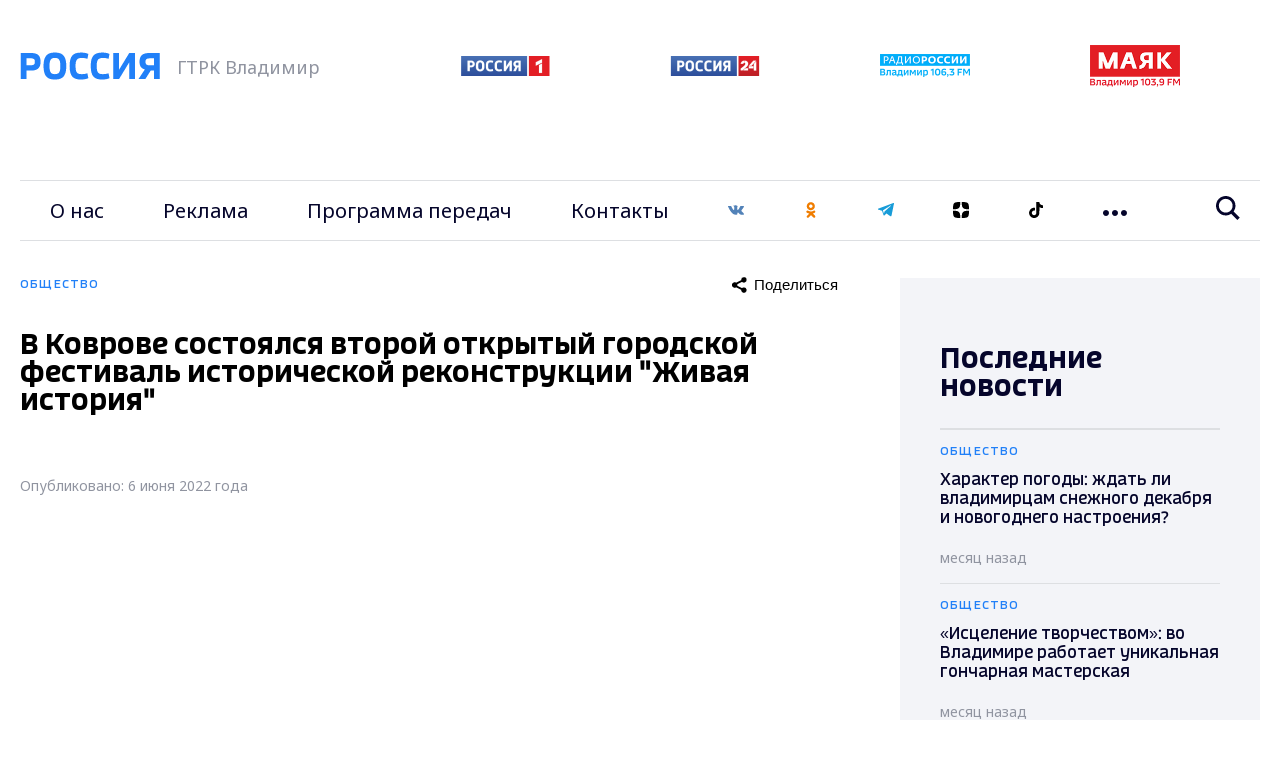

--- FILE ---
content_type: text/html; charset=UTF-8
request_url: https://vladtv.ru/society/133889/
body_size: 20420
content:
<!doctype html>
<html lang="ru">
<head>
        <meta http-equiv="Content-Type" content="text/html; charset=UTF-8">
    <meta http-equiv="X-UA-Compatible" content="IE=edge"/>
    <meta name="viewport" content="user-scalable=no, initial-scale=1.0, maximum-scale=1.0, width=device-width">
    <link rel="preconnect" href="https://fonts.gstatic.com">
    <link rel="preconnect" href="https://mc.yandex.ru">
    <link rel="preconnect" href="https://img.vladtv.ru">
        <link rel="apple-touch-icon-precomposed" sizes="57x57" href="/local/templates/main_2021/favicon/apple-touch-icon-57x57.png" />
    <link rel="apple-touch-icon-precomposed" sizes="114x114" href="/local/templates/main_2021/favicon/apple-touch-icon-114x114.png" />
    <link rel="apple-touch-icon-precomposed" sizes="72x72" href="/local/templates/main_2021/favicon/apple-touch-icon-72x72.png" />
    <link rel="apple-touch-icon-precomposed" sizes="144x144" href="/local/templates/main_2021/favicon/apple-touch-icon-144x144.png" />
    <link rel="apple-touch-icon-precomposed" sizes="60x60" href="/local/templates/main_2021/favicon/apple-touch-icon-60x60.png" />
    <link rel="apple-touch-icon-precomposed" sizes="120x120" href="/local/templates/main_2021/favicon/apple-touch-icon-120x120.png" />
    <link rel="apple-touch-icon-precomposed" sizes="76x76" href="/local/templates/main_2021/favicon/apple-touch-icon-76x76.png" />
    <link rel="apple-touch-icon-precomposed" sizes="152x152" href="/local/templates/main_2021/favicon/apple-touch-icon-152x152.png" />
    <link rel="icon" type="image/png" href="/local/templates/main_2021/favicon/favicon-196x196.png" sizes="196x196" />
    <link rel="icon" type="image/png" href="/local/templates/main_2021/favicon/favicon-96x96.png" sizes="96x96" />
    <link rel="icon" type="image/png" href="/local/templates/main_2021/favicon/favicon-32x32.png" sizes="32x32" />
    <link rel="icon" type="image/png" href="/local/templates/main_2021/favicon/favicon-16x16.png" sizes="16x16" />
    <link rel="icon" type="image/png" href="/local/templates/main_2021/favicon/favicon-128.png" sizes="128x128" />
    <meta name="application-name" content="ГТРК Владимир"/>
    <meta name="msapplication-TileColor" content="#FFFFFF" />
    <meta name="msapplication-TileImage" content="/local/templates/main_2021/favicon/mstile-144x144.png" />
    <meta name="msapplication-square70x70logo" content="/local/templates/main_2021/favicon/mstile-70x70.png" />
    <meta name="msapplication-square150x150logo" content="/local/templates/main_2021/favicon/mstile-150x150.png" />
    <meta name="msapplication-wide310x150logo" content="/local/templates/main_2021/favicon/mstile-310x150.png" />
    <meta name="msapplication-square310x310logo" content="/local/templates/main_2021/favicon/mstile-310x310.png" />
    <meta name="google-site-verification" content="-ZdvXSjAyMXR16gHp88nU2Sq4AINg4r2eSmFnSP0ndM" />
        
    <meta name="keywords" content="новости, новости Владимира, ГТРК Владимир, Общество, " />
<meta name="description" content="В Коврове состоялся второй открытый городской фестиваль исторической реконструкции &amp;quot;Живая история&amp;quot; - Новости Владимира :: ГТРК Владимир" />
    <title>В Коврове состоялся второй открытый городской фестиваль исторической реконструкции &quot;Живая история&quot; - Новости Владимира :: ГТРК Владимир</title>

    <!-- Global site tag (gtag.js) - Google Analytics -->
            <script data-skip-moving="true">window.yaContextCb = window.yaContextCb || []</script>
    <script data-skip-moving="true" src="https://yandex.ru/ads/system/context.js" data-skip-moving="true" async></script>

    <!-- Rating Mail.ru counter -->
    <script data-skip-moving="true" type="text/javascript">
        var _tmr = window._tmr || (window._tmr = []);
        _tmr.push({id: "3151573", type: "pageView", start: (new Date()).getTime()});
        (function (d, w, id) {
            if (d.getElementById(id)) return;
            var ts = d.createElement("script"); ts.type = "text/javascript"; ts.async = true; ts.id = id;
            ts.src = "https://top-fwz1.mail.ru/js/code.js";
            var f = function () {var s = d.getElementsByTagName("script")[0]; s.parentNode.insertBefore(ts, s);};
            if (w.opera == "[object Opera]") { d.addEventListener("DOMContentLoaded", f, false); } else { f(); }
        })(document, window, "topmailru-code");
    </script><noscript data-skip-moving="true"><div>
            <img src="https://top-fwz1.mail.ru/counter?id=3151573;js=na" style="border:0;position:absolute;left:-9999px;" alt="Top.Mail.Ru" />
        </div></noscript>
    <!-- //Rating Mail.ru counter -->

    <!-- tns-counter.ru -->
    <script data-skip-moving="true" type="text/javascript">
        (function(win, doc, cb){
            (win[cb] = win[cb] || []).push(function() {
                try {
                    tnsCounterVgtrk_ru = new TNS.TnsCounter({
                        'account':'vgtrk_ru',
                        'tmsec': 'vladtv_total'
                    });
                } catch(e){}
            });

            var tnsscript = doc.createElement('script');
            tnsscript.type = 'text/javascript';
            tnsscript.async = true;
            tnsscript.src = ('https:' == doc.location.protocol ? 'https:' : 'http:') +
                '//www.tns-counter.ru/tcounter.js';
            var s = doc.getElementsByTagName('script')[0];
            s.parentNode.insertBefore(tnsscript, s);
        })(window, this.document,'tnscounter_callback');
    </script>
    <noscript data-skip-moving="true">
        <img src="//www.tns-counter.ru/V13a****vgtrk_ru/ru/UTF-8/tmsec=vladtv_total/" width="0" height="0" alt="" />
    </noscript>
    <!--/ tns-counter.ru -->
    <!-- Yandex.Metrika counter --> <script type="text/javascript" data-skip-moving="true"> (function(m,e,t,r,i,k,a){m[i]=m[i]||function(){(m[i].a=m[i].a||[]).push(arguments)}; m[i].l=1*new Date();k=e.createElement(t),a=e.getElementsByTagName(t)[0],k.async=1,k.src=r,a.parentNode.insertBefore(k,a)}) (window, document, "script", "https://mc.yandex.ru/metrika/tag.js", "ym"); ym(33177233, "init", { clickmap:true, trackLinks:true, accurateTrackBounce:true, webvisor:true, trackHash:true });</script> <noscript><div><img src="https://mc.yandex.ru/watch/33177233" style="position:absolute; left:-9999px;" alt="" /></div></noscript> <!-- /Yandex.Metrika counter -->


</head>

<body style="opacity:0">
<div id="adfox_167515923957995287"></div>
<script data-skip-moving="true">
    window.yaContextCb.push(()=>{
        Ya.adfoxCode.create({
            ownerId: 707734,
            containerId: 'adfox_167515923957995287',
            params: {
                p1: 'cwcri',
                p2: 'frfe'
            }
        })
    })
</script>
<div id="b_panel"></div>

<div class="vtv-global">
     <div class="vtv-wide-banner">
    <div class="vtv-wrapper"><div id="adfox_4233_166790513757971787"></div>
<script data-skip-moving="true">
    window.yaContextCb.push(()=>{
        Ya.adfoxCode.create({
            ownerId: 707734,
            containerId: "adfox_4233_166790513757971787",
            params: {
                p1: "cwgcm",
                p2: "y"
            }
        })
    })
</script>
</div></div>
    <header class="vtv-main-header">
    <div class="vtv-header-inner">
        <div class="vtv-wrapper">
            <div class="vtv-row vtv-logo-row">
                <div class="vtv-logo-col vtv-col">
                    <a class="vtv-logo" href="/"><img class="lazyimg" width="140" height="30" data-src="/local/templates/main_2021/img/logo.svg"></a>
                    <span>ГТРК Владимир</span>
                </div>
                <div class="vtv-other-logo-col vtv-col">
                    <div class="vtv-other-logo">
                        <a href="/partners/russia-1/" title="Россия 1">
                            <img class="lazyimg" data-src="/local/templates/main_2021/img/russia-1.png" alt="Россия 1" width="89" height="20">
                        </a>

                    </div>
                    <div class="vtv-other-logo">
                        <a href="/partners/russia-24/" title="Россия 24">
                            <img class="lazyimg" data-src="/local/templates/main_2021/img/russia-24.png" alt="Россия 24"  width="90" height="20">
                        </a>
                    </div>
                    <div class="vtv-other-logo">
                        <a href="/partners/radio-russia/" title="Радио России">
                            <img class="lazyimg" data-src="/local/templates/main_2021/img/radio_russia_x2.png" alt="Радио России"  width="90" height="23">
                        </a>
                    </div>
                    <div class="vtv-other-logo">
                        <a href="/partners/mayak/" title="Радио Маяк">
                            <img class="lazyimg" data-src="/local/templates/main_2021/img/mayak_x2.png" alt="Маяк"  width="90" height="42">
                        </a>
                    </div>
                </div>

                <div class="CoscetipadleMob vtv-col">
                    <ul class="vtv-menu-links-wrapper">
                        <li class="vtv-menu-item vtv-social">
    <a class="vtv-menu-link" href="https://vk.com/gtrk_vladimir" target="_blank">
        <svg width="16" height="16" viewBox="0 0 20 12" fill="none" xmlns="http://www.w3.org/2000/svg">
            <path d="M10.9683 11.8283C11.4758 11.8283 11.6833 11.49 11.6775 11.0658C11.6517 9.46832 12.2725 8.60832 13.3933 9.72916C14.6333 10.9692 14.89 11.8283 16.3958 11.8283H19.0625C19.7358 11.8283 20.0008 11.6117 20.0008 11.2717C20.0008 10.5525 18.8167 9.28332 17.8133 8.35166C16.4083 7.04749 16.3425 7.01666 17.5525 5.44666C19.0533 3.49749 21.0167 0.99999 19.28 0.99999H15.9625C15.3192 0.99999 15.2725 1.36249 15.0433 1.90249C14.2142 3.85832 12.6383 6.39166 12.04 6.00416C11.4142 5.59999 11.7008 3.99916 11.7483 1.61999C11.7608 0.991657 11.7575 0.560823 10.7975 0.33749C10.2733 0.216656 9.76333 0.166656 9.29 0.166656C7.39583 0.166656 6.08917 0.960823 6.83167 1.09916C8.14083 1.34332 8.015 4.17582 7.71 5.39916C7.17833 7.52916 5.18 3.71249 4.3475 1.81166C4.14667 1.35499 4.085 0.99999 3.36833 0.99999H0.655833C0.245833 0.99999 0 1.13332 0 1.42999C0 1.93166 2.46667 7.02999 4.82167 9.57166C7.11833 12.0508 9.38833 11.8283 10.9683 11.8283Z" fill="#5282B8"/>
        </svg></a>
</li>
<li class="vtv-menu-item vtv-social"><a class="vtv-menu-link" href="https://ok.ru/gtrkvladimir" target="_blank"><svg width="16" height="16" viewBox="0 0 12 20" fill="none" xmlns="http://www.w3.org/2000/svg">
            <path d="M11 19.25C10.75 19.5 10.3333 19.6667 9.99997 19.6667C9.66664 19.6667 9.24997 19.5 8.99997 19.25L5.99997 16.4167L3.08331 19.3333C2.49997 19.9167 1.58331 19.9167 0.999974 19.3333C0.41664 18.75 0.41664 17.8333 0.999974 17.25L3.74997 14.5C2.16664 14.0833 0.91664 13.5 0.91664 13.4167C0.249974 13 -0.0833597 12.1667 0.333307 11.4167C0.749974 10.75 1.58331 10.4167 2.33331 10.8333C2.41664 10.8333 4.24997 11.8333 6.08331 11.8333C7.83331 11.8333 9.16664 10.9167 9.16664 10.9167C9.83331 10.4167 10.75 10.5833 11.1666 11.25C11.6666 11.9167 11.5 12.8333 10.8333 13.25C10.75 13.3333 9.74997 14 8.24997 14.4167L11 17.1667C11.5 17.75 11.5 18.75 11 19.25ZM0.66664 5.24999C0.66664 2.49999 2.91664 0.166656 5.74997 0.166656C8.58331 0.166656 10.8333 2.41666 10.8333 5.24999C10.8333 8.08332 8.58331 10.3333 5.74997 10.3333C2.91664 10.3333 0.66664 7.99999 0.66664 5.24999ZM3.58331 5.24999C3.58331 6.41666 4.58331 7.41666 5.74997 7.41666C6.91664 7.41666 7.91664 6.41666 7.91664 5.24999C7.91664 4.08332 6.91664 3.08332 5.74997 3.08332C4.58331 3.08332 3.58331 4.08332 3.58331 5.24999Z" fill="#F07D00"/>
        </svg>
    </a>
</li>
<li class="vtv-menu-item vtv-social"><a class="vtv-menu-link" href="https://t.me/gtrk_vladimir" target="_blank"><svg width="16" height="16" viewBox="0 0 16 14" fill="none" xmlns="http://www.w3.org/2000/svg"><path fill-rule="evenodd" clip-rule="evenodd" d="M12.256 13.186C12.4707 13.338 12.7474 13.376 12.994 13.2827C13.2407 13.1887 13.422 12.978 13.4767 12.7227C14.056 10 15.4614 3.10867 15.9887 0.632007C16.0287 0.445341 15.962 0.251341 15.8154 0.126674C15.6687 0.00200731 15.4654 -0.0339928 15.284 0.0333406C12.4887 1.06801 3.88002 4.29801 0.361354 5.60001C0.138021 5.68267 -0.00731224 5.89734 2.10952e-05 6.13267C0.00802109 6.36867 0.166688 6.57334 0.395354 6.64201C1.97335 7.11401 4.04469 7.77067 4.04469 7.77067C4.04469 7.77067 5.01269 10.694 5.51735 12.1807C5.58069 12.3673 5.72669 12.514 5.91935 12.5647C6.11135 12.6147 6.31669 12.562 6.46002 12.4267C7.27069 11.6613 8.52402 10.478 8.52402 10.478C8.52402 10.478 10.9054 12.224 12.256 13.186ZM4.91602 7.40134L6.03535 11.0933L6.28402 8.75534C6.28402 8.75534 10.6087 4.85467 13.074 2.63134C13.146 2.56601 13.156 2.45667 13.096 2.38001C13.0367 2.30334 12.9274 2.28534 12.8454 2.33734C9.98802 4.16201 4.91602 7.40134 4.91602 7.40134Z" fill="#189CD8"/>
</svg></a>
</li>
<li class="vtv-menu-item vtv-social"><a class="vtv-menu-link" href="https://zen.yandex.ru/vladtv" target="_blank"><svg width="16" height="16" viewBox="0 0 20 20" fill="none" xmlns="http://www.w3.org/2000/svg">
        <path d="M20 9.16667H19.8784C12.5 9.16667 10.8333 7.5 10.8333 0.14002V0C19.1667 0 20 0.833333 20 9.148V9.16667Z" fill="black"/>
        <path d="M0.121599 10.8333H0V10.852C0 19.1667 0.833333 20 9.16667 20V19.86C9.16667 12.5 7.53912 10.8333 0.121599 10.8333Z" fill="black"/>
        <path d="M19.8784 10.8333H20V10.852C20 19.1667 19.1667 20 10.8333 20V19.86C10.8333 12.5 12.5 10.8333 19.8784 10.8333Z" fill="black"/>
        <path d="M0.121599 9.16667H0V9.148C0 0.833333 0.833333 0 9.16667 0V0.14002C9.16667 7.5 7.5 9.148 0.121599 9.16667Z" fill="black"/>
    </svg>
</a></li>

<li class="vtv-menu-item vtv-social"><a class="vtv-menu-link" href="https://vm.tiktok.com/ZSJStHCJ5/" target="_blank">
    <svg width="16" height="16" viewBox="0 0 21 24" fill="none" xmlns="http://www.w3.org/2000/svg">
        <path d="M21 5C18 5 15.5 2.8 15.5 0H11V16.3C11 18.2 9.60001 19.8 7.60001 19.8C5.70001 19.8 4.20001 18.2 4.20001 16.3C4.20001 14.4 5.90001 12.8 7.90001 12.8C8.20001 12.8 8.00001 12.8 9.00001 12.9V8.7C8.00001 8.7 8.20001 8.6 7.90001 8.6C3.70001 8.6 0.100006 12.1 0.100006 16.3C0.100006 20.5 3.60001 24 7.80001 24C12 24 15.5 20.5 15.5 16.3L15.7 7.7C17.2 8.7 19 9.2 21 9.2V5Z" fill="black"/>
    </svg>
</a></li>
                    </ul>
                </ul>

            </div>
        </div>

        <div class="vtv-menu-global-wrapper">
            <button class="vtv-mobile-menu-burger"><svg class="vtv-burger-open" width="24" height="20" viewBox="0 0 24 20" fill="none" xmlns="http://www.w3.org/2000/svg">
                    <path d="M24 4H0V0H24V4ZM24 8H0V12H24V8ZM24 16H0V20H24V16Z" fill="#05052B"/>
                </svg><svg class="vtv-burger-close" width="20" height="21" viewBox="0 0 20 21" fill="none" xmlns="http://www.w3.org/2000/svg">
                    <path fill-rule="evenodd" clip-rule="evenodd" d="M9.8995 7.41304L2.82843 0.191528L0 3.08013L7.07107 10.3017L0 17.5232L2.82843 20.4118L9.89949 13.1903L16.9706 20.4118L19.799 17.5232L12.7279 10.3017L19.799 3.08014L16.9706 0.191531L9.8995 7.41304Z" fill="#05052B"/>
                </svg>
            </button>
            <div class="vtv-row vtv-menu-row">
                <div class="vtv-main-menu-col vtv-col">
                    <ul class="vtv-menu-links-wrapper">
                        
                    <li class="vtv-menu-item"><a class="vtv-menu-link" href="/our_story/">О нас</a></li>
                            <li class="vtv-menu-item"><a class="vtv-menu-link" href="/advertising_amp_marketing/">Реклама</a></li>
                            <li class="vtv-menu-item"><a class="vtv-menu-link" href="/program_guide/">Программа передач</a></li>
                            <li class="vtv-menu-item"><a class="vtv-menu-link" href="/contacts/">Контакты</a></li>
                                <li class="vtv-menu-item vtv-social">
    <a class="vtv-menu-link" href="https://vk.com/gtrk_vladimir" target="_blank">
        <svg width="16" height="16" viewBox="0 0 20 12" fill="none" xmlns="http://www.w3.org/2000/svg">
            <path d="M10.9683 11.8283C11.4758 11.8283 11.6833 11.49 11.6775 11.0658C11.6517 9.46832 12.2725 8.60832 13.3933 9.72916C14.6333 10.9692 14.89 11.8283 16.3958 11.8283H19.0625C19.7358 11.8283 20.0008 11.6117 20.0008 11.2717C20.0008 10.5525 18.8167 9.28332 17.8133 8.35166C16.4083 7.04749 16.3425 7.01666 17.5525 5.44666C19.0533 3.49749 21.0167 0.99999 19.28 0.99999H15.9625C15.3192 0.99999 15.2725 1.36249 15.0433 1.90249C14.2142 3.85832 12.6383 6.39166 12.04 6.00416C11.4142 5.59999 11.7008 3.99916 11.7483 1.61999C11.7608 0.991657 11.7575 0.560823 10.7975 0.33749C10.2733 0.216656 9.76333 0.166656 9.29 0.166656C7.39583 0.166656 6.08917 0.960823 6.83167 1.09916C8.14083 1.34332 8.015 4.17582 7.71 5.39916C7.17833 7.52916 5.18 3.71249 4.3475 1.81166C4.14667 1.35499 4.085 0.99999 3.36833 0.99999H0.655833C0.245833 0.99999 0 1.13332 0 1.42999C0 1.93166 2.46667 7.02999 4.82167 9.57166C7.11833 12.0508 9.38833 11.8283 10.9683 11.8283Z" fill="#5282B8"/>
        </svg></a>
</li>
<li class="vtv-menu-item vtv-social"><a class="vtv-menu-link" href="https://ok.ru/gtrkvladimir" target="_blank"><svg width="16" height="16" viewBox="0 0 12 20" fill="none" xmlns="http://www.w3.org/2000/svg">
            <path d="M11 19.25C10.75 19.5 10.3333 19.6667 9.99997 19.6667C9.66664 19.6667 9.24997 19.5 8.99997 19.25L5.99997 16.4167L3.08331 19.3333C2.49997 19.9167 1.58331 19.9167 0.999974 19.3333C0.41664 18.75 0.41664 17.8333 0.999974 17.25L3.74997 14.5C2.16664 14.0833 0.91664 13.5 0.91664 13.4167C0.249974 13 -0.0833597 12.1667 0.333307 11.4167C0.749974 10.75 1.58331 10.4167 2.33331 10.8333C2.41664 10.8333 4.24997 11.8333 6.08331 11.8333C7.83331 11.8333 9.16664 10.9167 9.16664 10.9167C9.83331 10.4167 10.75 10.5833 11.1666 11.25C11.6666 11.9167 11.5 12.8333 10.8333 13.25C10.75 13.3333 9.74997 14 8.24997 14.4167L11 17.1667C11.5 17.75 11.5 18.75 11 19.25ZM0.66664 5.24999C0.66664 2.49999 2.91664 0.166656 5.74997 0.166656C8.58331 0.166656 10.8333 2.41666 10.8333 5.24999C10.8333 8.08332 8.58331 10.3333 5.74997 10.3333C2.91664 10.3333 0.66664 7.99999 0.66664 5.24999ZM3.58331 5.24999C3.58331 6.41666 4.58331 7.41666 5.74997 7.41666C6.91664 7.41666 7.91664 6.41666 7.91664 5.24999C7.91664 4.08332 6.91664 3.08332 5.74997 3.08332C4.58331 3.08332 3.58331 4.08332 3.58331 5.24999Z" fill="#F07D00"/>
        </svg>
    </a>
</li>
<li class="vtv-menu-item vtv-social"><a class="vtv-menu-link" href="https://t.me/gtrk_vladimir" target="_blank"><svg width="16" height="16" viewBox="0 0 16 14" fill="none" xmlns="http://www.w3.org/2000/svg"><path fill-rule="evenodd" clip-rule="evenodd" d="M12.256 13.186C12.4707 13.338 12.7474 13.376 12.994 13.2827C13.2407 13.1887 13.422 12.978 13.4767 12.7227C14.056 10 15.4614 3.10867 15.9887 0.632007C16.0287 0.445341 15.962 0.251341 15.8154 0.126674C15.6687 0.00200731 15.4654 -0.0339928 15.284 0.0333406C12.4887 1.06801 3.88002 4.29801 0.361354 5.60001C0.138021 5.68267 -0.00731224 5.89734 2.10952e-05 6.13267C0.00802109 6.36867 0.166688 6.57334 0.395354 6.64201C1.97335 7.11401 4.04469 7.77067 4.04469 7.77067C4.04469 7.77067 5.01269 10.694 5.51735 12.1807C5.58069 12.3673 5.72669 12.514 5.91935 12.5647C6.11135 12.6147 6.31669 12.562 6.46002 12.4267C7.27069 11.6613 8.52402 10.478 8.52402 10.478C8.52402 10.478 10.9054 12.224 12.256 13.186ZM4.91602 7.40134L6.03535 11.0933L6.28402 8.75534C6.28402 8.75534 10.6087 4.85467 13.074 2.63134C13.146 2.56601 13.156 2.45667 13.096 2.38001C13.0367 2.30334 12.9274 2.28534 12.8454 2.33734C9.98802 4.16201 4.91602 7.40134 4.91602 7.40134Z" fill="#189CD8"/>
</svg></a>
</li>
<li class="vtv-menu-item vtv-social"><a class="vtv-menu-link" href="https://zen.yandex.ru/vladtv" target="_blank"><svg width="16" height="16" viewBox="0 0 20 20" fill="none" xmlns="http://www.w3.org/2000/svg">
        <path d="M20 9.16667H19.8784C12.5 9.16667 10.8333 7.5 10.8333 0.14002V0C19.1667 0 20 0.833333 20 9.148V9.16667Z" fill="black"/>
        <path d="M0.121599 10.8333H0V10.852C0 19.1667 0.833333 20 9.16667 20V19.86C9.16667 12.5 7.53912 10.8333 0.121599 10.8333Z" fill="black"/>
        <path d="M19.8784 10.8333H20V10.852C20 19.1667 19.1667 20 10.8333 20V19.86C10.8333 12.5 12.5 10.8333 19.8784 10.8333Z" fill="black"/>
        <path d="M0.121599 9.16667H0V9.148C0 0.833333 0.833333 0 9.16667 0V0.14002C9.16667 7.5 7.5 9.148 0.121599 9.16667Z" fill="black"/>
    </svg>
</a></li>

<li class="vtv-menu-item vtv-social"><a class="vtv-menu-link" href="https://vm.tiktok.com/ZSJStHCJ5/" target="_blank">
    <svg width="16" height="16" viewBox="0 0 21 24" fill="none" xmlns="http://www.w3.org/2000/svg">
        <path d="M21 5C18 5 15.5 2.8 15.5 0H11V16.3C11 18.2 9.60001 19.8 7.60001 19.8C5.70001 19.8 4.20001 18.2 4.20001 16.3C4.20001 14.4 5.90001 12.8 7.90001 12.8C8.20001 12.8 8.00001 12.8 9.00001 12.9V8.7C8.00001 8.7 8.20001 8.6 7.90001 8.6C3.70001 8.6 0.100006 12.1 0.100006 16.3C0.100006 20.5 3.60001 24 7.80001 24C12 24 15.5 20.5 15.5 16.3L15.7 7.7C17.2 8.7 19 9.2 21 9.2V5Z" fill="black"/>
    </svg>
</a></li>
                                                                                                                                                                                                                                                                                                                                                    <li class="vtv-menu-item vtv-dropdown">
        <button class="vtv-dots-btn js-dropdown-toggle">
            <svg width="24" height="6" viewBox="0 0 24 6" fill="none" xmlns="http://www.w3.org/2000/svg">
                <path d="M6 3C6 4.657 4.657 6 3 6C1.343 6 0 4.657 0 3C0 1.343 1.343 0 3 0C4.657 0 6 1.343 6 3ZM15 3C15 4.657 13.657 6 12 6C10.343 6 9 4.657 9 3C9 1.343 10.343 0 12 0C13.657 0 15 1.343 15 3ZM24 3C24 4.657 22.657 6 21 6C19.343 6 18 4.657 18 3C18 1.343 19.343 0 21 0C22.657 0 24 1.343 24 3Z" />
            </svg>
        </button>
        <ul class="vtv-dropdown-wrapper">
                            <li class="vtv-menu-item-dropdown"><a href="/persons/" class="vtv-menu-dropdown-link">Персоналии</a></li>
                                <li class="vtv-menu-item-dropdown"><a href="/projects/" class="vtv-menu-dropdown-link">Проекты</a></li>
                                <li class="vtv-menu-item-dropdown"><a href="/partners/" class="vtv-menu-dropdown-link">Партнёры</a></li>
                                <li class="vtv-menu-item-dropdown"><a href="/economy/" class="vtv-menu-dropdown-link">Экономика</a></li>
                                <li class="vtv-menu-item-dropdown"><a href="/sports/" class="vtv-menu-dropdown-link">Спорт</a></li>
                                <li class="vtv-menu-item-dropdown"><a href="/incidents/" class="vtv-menu-dropdown-link">Происшествия</a></li>
                                <li class="vtv-menu-item-dropdown"><a href="/politics/" class="vtv-menu-dropdown-link">Политика</a></li>
                                <li class="vtv-menu-item-dropdown"><a href="/society/" class="vtv-menu-dropdown-link">Общество</a></li>
                                <li class="vtv-menu-item-dropdown"><a href="/culture/" class="vtv-menu-dropdown-link">Культура</a></li>
                                <li class="vtv-menu-item-dropdown"><a href="/state/" class="vtv-menu-dropdown-link">Государство</a></li>
                        </ul>
    </li>
    
                    </ul>
                </div>

                    <div class="vtv-search-col vtv-col">
            <form   action="/search/" role="search" method="get" class="vtv-search-form" >
                <div class="vtv-search-control">
                    <div id="title-search" class="vtv-search-input">
                        <input style="border: none;width: 100%" type="text" id="title-search-input" name="q" placeholder="Введите поисковой запрос" value=""  autocomplete="off">
                    </div>

                    <button class="vtv-search-btn"><svg width="24" height="24" viewBox="0 0 24 24" fill="none" xmlns="http://www.w3.org/2000/svg">
                            <path d="M23.809 21.646L17.604 15.441C18.771 13.836 19.461 11.862 19.461 9.73C19.461 4.365 15.096 0 9.73 0C4.365 0 0 4.365 0 9.73C0 15.096 4.365 19.46 9.73 19.46C11.764 19.46 13.653 18.833 15.217 17.762L21.455 24L23.809 21.646ZM2.854 9.73C2.854 5.938 5.939 2.853 9.731 2.853C13.523 2.853 16.608 5.938 16.608 9.73C16.608 13.522 13.523 16.607 9.731 16.607C5.938 16.607 2.854 13.522 2.854 9.73Z"/>
                        </svg>
                    </button>
                </div>
            </form>
    </div>


            </div>
        </div>
    </div>
</header>
     <div class="vtv-after-header-banner">
    <div class="vtv-wrapper"><div id="adfox_1445_167515908043032482"></div>
<script data-skip-moving="true">
    window.yaContextCb.push(()=>{
        Ya.adfoxCode.create({
            ownerId: 707734,
            containerId: "adfox_1445_167515908043032482",
            params: {
                p1: "cxcbr",
                p2: "y"
            }
        })
    })
</script></div></div>

    
    <section  class="vtv-news-detail-wrapper vtv-sidebar-page">
        <div class="vtv-wrapper">
            <div class="vtv-row vtv-content-row">
                <div class="vtv-col vtv-content-col">
                        
<div id="DATILNEWS">

    
	    <div class="vtv-news-category">
        <span class="vtv-category-val">Общество</span>
            <button id="share-133889" class="vtv-share-btn ya-share2" ata-curtain data-size="m" data-limit="0" data-more-button-type="long" data-services="messenger,vkontakte,facebook,odnoklassniki,telegram"></button>
    </div>
    <div class="newsinfo" id="element-133889" data-act="Y" data-id="133889" data-url="https://vladtv.ru/society/133889/" data-dir="society"></div>
    <h1 class="vtv-news-title">В Коврове состоялся второй открытый городской фестиваль исторической реконструкции &quot;Живая история&quot;</h1>
    <div class="vtv-news-public">Опубликовано: 6 июня 2022 года</div>
                <div class="vtv-text-video">
            <iframe width="100%" src="https://www.youtube.com/embed/gokQ6Mhvf6M?version=3&rel=0" frameborder="0" allowfullscreen></iframe>
        </div>
        <div class="vtv-text-wrapper">
                    <div class="vtv-text-width"><p>
	 В эти выходные в Коврове состоялся второй открытый городской фестиваль исторической реконструкции "Живая история"-"Ковров, 40-е". Организатором выступила – Владимирская региональная общественная организация "Наследники Победы".
</p>
<p>
	 Оружие, предметы быта и военная техника 40-х годов. Дух советской эпохи пытались передать сотни реконструторов и энтузиастов из разных регионов нашей страны. Чтобы попасть на фестиваль достаточно было надеть одежду, которая бы соответствовала тому времени. Каждый сыграл свою определенную роль<br>
</p></div>
                

    </div>
    <div class="vtv-news-footer">
        <div class="telegram_share">
			Самые свежие и главные новости в telegram-канале <a href="https://t.me/gtrk_vladimir" target="_blank">ГТРК "Владимир"</a>. Подписывайтесь и будьте в курсе всех событий!

        </div>
        <div class="vtv-news-public">Опубликовано: 6 июня 2022 года</div>
        


                <div class="vtv-news-hashtags">
            <div class="vtv-hashtags-list">
                                <a href="/news/?TAGS=%D0%92%D0%BB%D0%B0%D0%B4%D0%B8%D0%BC%D0%B8%D1%80%D1%81%D0%BA%D0%B0%D1%8F+%D0%BE%D0%B1%D0%BB%D0%B0%D1%81%D1%82%D1%8C" class="vtv-hashtag"><svg width="16" height="16" viewBox="0 0 16 16" fill="none" xmlns="http://www.w3.org/2000/svg">
                        <path d="M15.0321 5.99984L15.3334 4.6665H11.7574L12.6667 0.666504H11.3334L10.4241 4.6665H7.09075L8.00008 0.666504H6.66675L5.75741 4.6665H1.63475L1.33341 5.99984H5.45475L4.54541 9.99984H0.972081L0.666748 11.3332H4.24275L3.33341 15.3332H4.66675L5.57608 11.3332H8.90941L8.00008 15.3332H9.33341L10.2427 11.3332H14.3661L14.6667 9.99984H10.5454L11.4547 5.99984H15.0321ZM9.21208 9.99984H5.87875L6.78808 5.99984H10.1214L9.21208 9.99984Z" fill="#50535A"/>
                    </svg>Владимирская область</a>
                                <a href="/news/?TAGS=+%D0%9A%D0%BE%D0%B2%D1%80%D0%BE%D0%B2" class="vtv-hashtag"><svg width="16" height="16" viewBox="0 0 16 16" fill="none" xmlns="http://www.w3.org/2000/svg">
                        <path d="M15.0321 5.99984L15.3334 4.6665H11.7574L12.6667 0.666504H11.3334L10.4241 4.6665H7.09075L8.00008 0.666504H6.66675L5.75741 4.6665H1.63475L1.33341 5.99984H5.45475L4.54541 9.99984H0.972081L0.666748 11.3332H4.24275L3.33341 15.3332H4.66675L5.57608 11.3332H8.90941L8.00008 15.3332H9.33341L10.2427 11.3332H14.3661L14.6667 9.99984H10.5454L11.4547 5.99984H15.0321ZM9.21208 9.99984H5.87875L6.78808 5.99984H10.1214L9.21208 9.99984Z" fill="#50535A"/>
                    </svg> Ковров</a>
                                <a href="/news/?TAGS=+%D0%B8%D1%81%D1%82%D0%BE%D1%80%D0%B8%D1%8F" class="vtv-hashtag"><svg width="16" height="16" viewBox="0 0 16 16" fill="none" xmlns="http://www.w3.org/2000/svg">
                        <path d="M15.0321 5.99984L15.3334 4.6665H11.7574L12.6667 0.666504H11.3334L10.4241 4.6665H7.09075L8.00008 0.666504H6.66675L5.75741 4.6665H1.63475L1.33341 5.99984H5.45475L4.54541 9.99984H0.972081L0.666748 11.3332H4.24275L3.33341 15.3332H4.66675L5.57608 11.3332H8.90941L8.00008 15.3332H9.33341L10.2427 11.3332H14.3661L14.6667 9.99984H10.5454L11.4547 5.99984H15.0321ZM9.21208 9.99984H5.87875L6.78808 5.99984H10.1214L9.21208 9.99984Z" fill="#50535A"/>
                    </svg> история</a>
                                <a href="/news/?TAGS=+%D1%84%D0%B5%D1%81%D1%82%D0%B8%D0%B2%D0%B0%D0%BB%D1%8C" class="vtv-hashtag"><svg width="16" height="16" viewBox="0 0 16 16" fill="none" xmlns="http://www.w3.org/2000/svg">
                        <path d="M15.0321 5.99984L15.3334 4.6665H11.7574L12.6667 0.666504H11.3334L10.4241 4.6665H7.09075L8.00008 0.666504H6.66675L5.75741 4.6665H1.63475L1.33341 5.99984H5.45475L4.54541 9.99984H0.972081L0.666748 11.3332H4.24275L3.33341 15.3332H4.66675L5.57608 11.3332H8.90941L8.00008 15.3332H9.33341L10.2427 11.3332H14.3661L14.6667 9.99984H10.5454L11.4547 5.99984H15.0321ZM9.21208 9.99984H5.87875L6.78808 5.99984H10.1214L9.21208 9.99984Z" fill="#50535A"/>
                    </svg> фестиваль</a>
                            </div>
                <button id="share-133889" class="vtv-share-btn ya-share2" ata-curtain data-size="m" data-limit="0" data-more-button-type="long" data-services="messenger,vkontakte,facebook,odnoklassniki,telegram"></button>
        </div>
                <div class="vtv-views-wrapper">
                    </div>

    </div>



<div class="vtv-news-bottom-bannner">
</div>

            <div class="vtv-news-footer">
        <div class="vtv-news-category-wrapper">
    <h2 class="vtv-h2-font vtv-after-grey">Общество</h2>
    <div class="vtv-category-news-list">
                <a class="vtv-category-news-card" href="/society/168597/"  title="Приоритеты и бюджет: в Суздале прошло заседание Совета при Законодательном собрании">
            <span class="vtv-category-news-image">
                <img class="lazyimg" data-src="https://img.vladtv.ru/resize_cache/261574/7ec2da6b360252bd1803f2589b033fbd/iblock/f3a/f3a92fe2ff0176ce029cef2bd1fa1da8/17e8c5a9798835c905309db0e1edf5da.png" alt="Приоритеты и бюджет: в Суздале прошло заседание Совета при Законодательном собрании">
            </span>
            <span class="vtv-category-news-desc">
                <span class="vtv-category-news-title">Приоритеты и бюджет: в Суздале прошло заседание Совета при Законодательном собрании</span>
                <span class="vtv-category-news-date timeago" title="2025-12-9 15:30">2025-12-9 15:30</span>
            </span>
        </a>
                <a class="vtv-category-news-card" href="/society/168612/"  title="Характер погоды: ждать ли владимирцам снежного декабря и новогоднего настроения?">
            <span class="vtv-category-news-image">
                <img class="lazyimg" data-src="https://img.vladtv.ru/resize_cache/261531/7ec2da6b360252bd1803f2589b033fbd/iblock/216/21681e4ea19c99a841576a5e331abcba/cfd613ffba4335fd40d230ef2670bdb0.png" alt="Характер погоды: ждать ли владимирцам снежного декабря и новогоднего настроения?">
            </span>
            <span class="vtv-category-news-desc">
                <span class="vtv-category-news-title">Характер погоды: ждать ли владимирцам снежного декабря и новогоднего настроения?</span>
                <span class="vtv-category-news-date timeago" title="2025-12-9 15:00">2025-12-9 15:00</span>
            </span>
        </a>
                <a class="vtv-category-news-card" href="/society/168621/"  title="«Исцеление творчеством»: во Владимире работает уникальная гончарная мастерская">
            <span class="vtv-category-news-image">
                <img class="lazyimg" data-src="https://img.vladtv.ru/resize_cache/261561/7ec2da6b360252bd1803f2589b033fbd/iblock/b9e/b9e4252da4629011850d8ef40f705cf0/a4d8ab48f7bf4c57119afabaa532f7c4.jpg" alt="«Исцеление творчеством»: во Владимире работает уникальная гончарная мастерская">
            </span>
            <span class="vtv-category-news-desc">
                <span class="vtv-category-news-title">«Исцеление творчеством»: во Владимире работает уникальная гончарная мастерская</span>
                <span class="vtv-category-news-date timeago" title="2025-12-9 14:30">2025-12-9 14:30</span>
            </span>
        </a>
                <a class="vtv-category-news-card" href="/society/168595/"  title="Операция «Забота»: как социальные координаторы Владимира помогают семьям участников СВО">
            <span class="vtv-category-news-image">
                <img class="lazyimg" data-src="https://img.vladtv.ru/resize_cache/261539/7ec2da6b360252bd1803f2589b033fbd/iblock/11b/11b999d0051b18af6aa2f970396c3bad/2972a950d6d11e61c5e0c5560e926c95.png" alt="Операция «Забота»: как социальные координаторы Владимира помогают семьям участников СВО">
            </span>
            <span class="vtv-category-news-desc">
                <span class="vtv-category-news-title">Операция «Забота»: как социальные координаторы Владимира помогают семьям участников СВО</span>
                <span class="vtv-category-news-date timeago" title="2025-12-9 14:00">2025-12-9 14:00</span>
            </span>
        </a>
                <a class="vtv-category-news-card" href="/society/168600/"  title="Во Владимирской области впервые провели уникальную операцию по удалению рака желудка без разрезов">
            <span class="vtv-category-news-image">
                <img class="lazyimg" data-src="https://img.vladtv.ru/resize_cache/261537/7ec2da6b360252bd1803f2589b033fbd/iblock/555/55586ea4061838c418d0c4eb9bc214ac/4a8e8fcdba9c9c0441ba77f701057cd0.png" alt="Во Владимирской области впервые провели уникальную операцию по удалению рака желудка без разрезов">
            </span>
            <span class="vtv-category-news-desc">
                <span class="vtv-category-news-title">Во Владимирской области впервые провели уникальную операцию по удалению рака желудка без разрезов</span>
                <span class="vtv-category-news-date timeago" title="2025-12-9 13:30">2025-12-9 13:30</span>
            </span>
        </a>
                <a class="vtv-category-news-card" href="/society/168620/"  title="Владимирцы могут обратиться на горячую линию Роспотребнадзора по вопросам детских и новогодних подарков">
            <span class="vtv-category-news-image">
                <img class="lazyimg" data-src="https://img.vladtv.ru/resize_cache/261553/7ec2da6b360252bd1803f2589b033fbd/iblock/657/65763350a3a98ce7721cd92e16a28f9e/e8a508c412a5dfec166946537a5d5e10.png" alt="Владимирцы могут обратиться на горячую линию Роспотребнадзора по вопросам детских и новогодних подарков">
            </span>
            <span class="vtv-category-news-desc">
                <span class="vtv-category-news-title">Владимирцы могут обратиться на горячую линию Роспотребнадзора по вопросам детских и новогодних подарков</span>
                <span class="vtv-category-news-date timeago" title="2025-12-9 12:30">2025-12-9 12:30</span>
            </span>
        </a>
            </div>
    <a class="vtv-all-link" href="/society/">Смотреть новости категории «Общество»</a>
</div>
    </div>

        <div class="contentIndexNewsStartMore">
            </div>

    <a class="vtv-load-more" href="" data-page-id="133889" style="margin-bottom:40px;">
        <svg width="24" height="21" viewBox="0 0 24 21" fill="none" xmlns="http://www.w3.org/2000/svg">
            <path d="M3.025 10C3.288 4.436 7.871 0 13.5 0C19.298 0 24 4.702 24 10.5C24 16.298 19.298 21 13.5 21C11.4447 21 9.53119 20.4055 7.9147 19.382L9.83311 17.0373C10.9172 17.6497 12.1679 18 13.5 18C17.636 18 21 14.636 21 10.5C21 6.364 17.636 3 13.5 3C9.533 3 6.285 6.098 6.025 10H9L4.537 15.917L0 10H3.025Z" fill="#50535A"></path>
        </svg>
        Загрузить ещё
    </a>

</div>
    </div><!--vtv-content-col close-->
        <div class="vtv-col vtv-sidebar-col">
        <div class="vtv-sidebar-col-banner">
        <div id="adfox_7885_167482017741393722" class="vtv-banner-link vtv-col vtv-four-per-row"><script data-skip-moving="true">
    window.yaContextCb.push(()=>{
        Ya.adfoxCode.create({
            ownerId: 707734,
            containerId: "adfox_7885_167482017741393722",
            params: {
                p1: "cxaxe",
                p2: "hiut"
            }
        })
    })
</script></div>
        </div>
        <div class="vtv-last-news">
                        <h2 class="vtv-h2-font vtv-after-grey">Последние новости</h2>
    <a class="vtv-last-news-block" href="/society/168612/"  title="Характер погоды: ждать ли владимирцам снежного декабря и новогоднего настроения?">
        <span class="vtv-last-news-category">Общество</span>
        <span  class="vtv-last-news-title">Характер погоды: ждать ли владимирцам снежного декабря и новогоднего настроения?</span>
        <span class="vtv-last-news-date timeago" title="2025-12-9 15:00">2025-12-9 15:00</span>
    </a>
    <a class="vtv-last-news-block" href="/society/168621/"  title="«Исцеление творчеством»: во Владимире работает уникальная гончарная мастерская">
        <span class="vtv-last-news-category">Общество</span>
        <span  class="vtv-last-news-title">«Исцеление творчеством»: во Владимире работает уникальная гончарная мастерская</span>
        <span class="vtv-last-news-date timeago" title="2025-12-9 14:30">2025-12-9 14:30</span>
    </a>
    <a class="vtv-last-news-block" href="/society/168595/"  title="Операция «Забота»: как социальные координаторы Владимира помогают семьям участников СВО">
        <span class="vtv-last-news-category">Общество</span>
        <span  class="vtv-last-news-title">Операция «Забота»: как социальные координаторы Владимира помогают семьям участников СВО</span>
        <span class="vtv-last-news-date timeago" title="2025-12-9 14:00">2025-12-9 14:00</span>
    </a>
    <a class="vtv-last-news-block" href="/society/168600/"  title="Во Владимирской области впервые провели уникальную операцию по удалению рака желудка без разрезов">
        <span class="vtv-last-news-category">Общество</span>
        <span  class="vtv-last-news-title">Во Владимирской области впервые провели уникальную операцию по удалению рака желудка без разрезов</span>
        <span class="vtv-last-news-date timeago" title="2025-12-9 13:30">2025-12-9 13:30</span>
    </a>
    <a class="vtv-last-news-block" href="/incidents/168601/"  title="В школах и детских садах Гороховца нашли просрочку и грязь">
        <span class="vtv-last-news-category">Происшествия</span>
        <span  class="vtv-last-news-title">В школах и детских садах Гороховца нашли просрочку и грязь</span>
        <span class="vtv-last-news-date timeago" title="2025-12-9 13:00">2025-12-9 13:00</span>
    </a>

            <div class="vtv-last-news-footer"><a class="vtv-all-link" href="/news/">Смотреть все новости</a></div>
        </div>
        <div id="comp_77a113e8d9abd81535e6fa5feb8c1419"><div class="panel panel-blue vtv-subscribe-wrapper">
    <label class="vtv-form-title">Подписаться на новости</label>
	<div class="panel-body">
<div class="bx-subscribe"  id="sender-subscribe">
	
	

	<form id="bx_subscribe_subform_sljzMT" role="form" method="post" action="/society/133889/">
		<input type="hidden" name="sessid" id="sessid_1" value="" />		<input type="hidden" name="sender_subscription" value="add">
        <input type="hidden" name="phone" value="">

		<div class="bx-input-group vtv-form-group">
			<input class="vtv-form-control" type="email" name="SENDER_SUBSCRIBE_EMAIL" value="" title="Введите ваш e-mail" placeholder="Введите ваш e-mail">
		</div>

		<div style="display: none;">
							<div class="bx-subscribe-desc">Выберите рассылку</div>
										<div class="bx_subscribe_checkbox_container">
					<input type="checkbox" name="SENDER_SUBSCRIBE_RUB_ID[]" id="SENDER_SUBSCRIBE_RUB_ID_1" value="1">
					<label for="SENDER_SUBSCRIBE_RUB_ID_1">Популярные новости за сегодня</label>
				</div>
					</div>

		<div class="vtv-form-submit-wraper">
			<button class="vtv-button" id="bx_subscribe_btn_sljzMT">Подписаться</button>
		</div>
        
    </form>
</div>
</div>
</div>
</div>        <div class="vtv-sidebar-col-banner">
        <div id="adfox_3693_167154357357222283" class="vtv-banner-link vtv-col vtv-four-per-row">
<script data-skip-moving="true">
    window.yaContextCb.push(()=>{
        Ya.adfoxCode.create({
            ownerId: 707734,
            containerId: "adfox_3693_167154357357222283",
            params: {
                p1: "cwsii",
                p2: "hiut"
            }
        })
    })
</script></div>
        <div id="adfox_6822_167819182814326233" class="vtv-banner-link vtv-col vtv-four-per-row"><script data-skip-moving="true">
    window.yaContextCb.push(()=>{
        Ya.adfoxCode.create({
            ownerId: 707734,
            containerId: "adfox_6822_167819182814326233",
            params: {
                p1: "cxniu",
                p2: "hiut"
            }
        })
    })
</script></div>
        </div>



    </div>
         </div><!--vtv-content-row close-->
    </div><!--vtv-wrapper close-->
    </section><!--section global tag close-->

    
<footer class="vtv-main-footer">
    <div class="vtv-wrapper vtv-footer-menu-wrapper">
        <div class="vtv-row">
            <div class="vtv-col vtv-footer-logo-col">
                <div class="vtv-logo-footer">
                    <a href="/" class="vtv-footer-logo-link"><img class="lazyimg" data-src="/local/templates/main_2021/img/logo-white.svg"></a>
                    <span class="vtv-logo-text">ГТРК Владимир</span>
                </div>
                <ul class="vtv-footer-socials">
                    <li class="vtv-footer-social-link"><a href="https://vk.com/gtrk_vladimir">
                            <svg width="24" height="14" viewBox="0 0 24 14" fill="none" xmlns="http://www.w3.org/2000/svg">
                                <path d="M13.162 13.994C13.771 13.994 14.02 13.588 14.013 13.079C13.982 11.162 14.727 10.13 16.072 11.475C17.56 12.963 17.868 13.994 19.675 13.994H22.875C23.683 13.994 24.001 13.734 24.001 13.326C24.001 12.463 22.58 10.94 21.376 9.822C19.69 8.257 19.611 8.22 21.063 6.336C22.864 3.997 25.22 1 23.136 1H19.155C18.383 1 18.327 1.435 18.052 2.083C17.057 4.43 15.166 7.47 14.448 7.005C13.697 6.52 14.041 4.599 14.098 1.744C14.113 0.99 14.109 0.473 12.957 0.205C12.328 0.0599999 11.716 0 11.148 0C8.875 0 7.307 0.953 8.198 1.119C9.769 1.412 9.618 4.811 9.252 6.279C8.614 8.835 6.216 4.255 5.217 1.974C4.976 1.426 4.902 1 4.042 1H0.787C0.295 1 0 1.16 0 1.516C0 2.118 2.96 8.236 5.786 11.286C8.542 14.261 11.266 13.994 13.162 13.994Z" fill="white"/>
                            </svg></a></li>
                    <li class="vtv-footer-social-link"><a href="https://www.web-telegram.ru/#/im?p=@gtrk_vladimir">
                            <svg width="24" height="20" viewBox="0 0 24 20" fill="none" xmlns="http://www.w3.org/2000/svg">
                                <path fill-rule="evenodd" clip-rule="evenodd" d="M18.384 19.7791C18.706 20.0071 19.121 20.0641 19.491 19.9241C19.861 19.7831 20.133 19.4671 20.215 19.0841C21.084 15.0001 23.192 4.66315 23.983 0.948148C24.043 0.668148 23.943 0.377148 23.723 0.190148C23.503 0.00314829 23.198 -0.0508518 22.926 0.0501482C18.733 1.60215 5.82 6.44715 0.542001 8.40015C0.207001 8.52415 -0.0109989 8.84615 1.12521e-06 9.19915C0.0120011 9.55315 0.250001 9.86015 0.593001 9.96315C2.96 10.6711 6.067 11.6561 6.067 11.6561C6.067 11.6561 7.519 16.0411 8.276 18.2711C8.371 18.5511 8.59 18.7711 8.879 18.8471C9.167 18.9221 9.475 18.8431 9.69 18.6401C10.906 17.4921 12.786 15.7171 12.786 15.7171C12.786 15.7171 16.358 18.3361 18.384 19.7791ZM7.374 11.1021L9.053 16.6401L9.426 13.1331C9.426 13.1331 15.913 7.28215 19.611 3.94715C19.719 3.84915 19.734 3.68515 19.644 3.57015C19.555 3.45515 19.391 3.42815 19.268 3.50615C14.982 6.24315 7.374 11.1021 7.374 11.1021Z" fill="white"/>
                            </svg>
                        </a></li>
                    <li class="vtv-footer-social-link"><a href="https://twitter.com/gtrk_vladimir">
                            <svg width="24" height="20" viewBox="0 0 24 20" fill="none" xmlns="http://www.w3.org/2000/svg">
                                <path d="M24 2.55705C23.117 2.94905 22.168 3.21305 21.172 3.33205C22.189 2.72305 22.97 1.75805 23.337 0.608047C22.386 1.17205 21.332 1.58205 20.21 1.80305C19.313 0.846047 18.032 0.248047 16.616 0.248047C13.437 0.248047 11.101 3.21405 11.819 6.29305C7.728 6.08805 4.1 4.12805 1.671 1.14905C0.381 3.36205 1.002 6.25705 3.194 7.72305C2.388 7.69705 1.628 7.47605 0.965 7.10705C0.911 9.38805 2.546 11.522 4.914 11.997C4.221 12.185 3.462 12.229 2.69 12.081C3.316 14.037 5.134 15.46 7.29 15.5C5.22 17.123 2.612 17.848 0 17.54C2.179 18.937 4.768 19.752 7.548 19.752C16.69 19.752 21.855 12.031 21.543 5.10605C22.505 4.41105 23.34 3.54405 24 2.55705Z" fill="white"/>
                            </svg></a>
                    </li>
                    <li class="vtv-footer-social-link">
                        <a href="https://zen.yandex.ru/vladtv"><svg width="24" height="25" viewBox="0 0 24 25" fill="none" xmlns="http://www.w3.org/2000/svg">
                                <path d="M24 13.1948H23.8541C15 13.1948 13 15.1948 13 24.0268V24.1948C23 24.1948 24 23.1948 24 13.2172V13.1948Z" fill="white"/>
                                <path d="M0 13.1948H0.145918C9.04694 13.1948 11 15.1948 11 24.0268V24.1948C1 24.1948 0 23.1948 0 13.2172V13.1948Z" fill="white"/>
                                <path d="M24 11.1948H23.8541C15 11.1948 13 9.19482 13 0.362849V0.194824C23 0.194824 24 1.19482 24 11.1724V11.1948Z" fill="white"/>
                                <path d="M0 11.1948H0.145918C9 11.1724 11 9.19482 11 0.362849V0.194824C1 0.194824 0 1.19482 0 11.1724V11.1948Z" fill="white"/>
                            </svg>
                        </a>
                    </li>
					                </ul>
                        <form id="title-search-footer"  action="/search/" role="search" method="get" class="vtv-footer-search" >
        <input  id="title-search-input-footer" name="q" class="vtv-footer-input" name="s" placeholder="Введите искомое слово" value=""  autocomplete="off">
        <button class="vtv-footer-search-btn">
            <svg width="24" height="24" viewBox="0 0 24 24" fill="none" xmlns="http://www.w3.org/2000/svg">
                <path d="M23.809 21.646L17.604 15.441C18.771 13.836 19.461 11.862 19.461 9.73C19.461 4.365 15.096 0 9.73 0C4.365 0 0 4.365 0 9.73C0 15.096 4.365 19.46 9.73 19.46C11.764 19.46 13.653 18.833 15.217 17.762L21.455 24L23.809 21.646ZM2.854 9.73C2.854 5.938 5.939 2.853 9.731 2.853C13.523 2.853 16.608 5.938 16.608 9.73C16.608 13.522 13.523 16.607 9.731 16.607C5.938 16.607 2.854 13.522 2.854 9.73Z"/>
            </svg>
        </button>
    </form>







            </div>
            <div class="vtv-col vtv-footer-menu-col">


                <ul class="vtv-footer-submenu">
                    <div id="bxdynamic_XEVOpk_start" style="display:none"></div>
            <li class="vtv-footer-submenu-item"><a href="/" title="Главная">Главная</a></li>

            <li class="vtv-footer-submenu-item"><a href="/projects/" title="Проекты">Проекты</a></li>

            <li class="vtv-footer-submenu-item"><a href="/advertising_amp_marketing/" title="Реклама">Реклама</a></li>

            <li class="vtv-footer-submenu-item"><a href="/persons/" title="Персоналии">Персоналии</a></li>

            <li class="vtv-footer-submenu-item"><a href="/contacts/" title="Контакты">Контакты</a></li>

    <div id="bxdynamic_XEVOpk_end" style="display:none"></div>
                </ul>
                <ul class="vtv-footer-submenu">
                    <div id="bxdynamic_g8taYv_start" style="display:none"></div>
            <li class="vtv-footer-submenu-item"><a href="/program_guide/" title="Программа передач">Программа передач</a></li>

            <li class="vtv-footer-submenu-item"><a href="/our_story/" title="О нас">О нас</a></li>

            <li class="vtv-footer-submenu-item"><a href="/achievements/" title="Достижения">Достижения</a></li>

            <li class="vtv-footer-submenu-item"><a href="/partners/" title="Партнёры">Партнёры</a></li>

    <div id="bxdynamic_g8taYv_end" style="display:none"></div>                </ul>
                <ul class="vtv-footer-submenu">
                    <div id="bxdynamic_rIpOz9_start" style="display:none"></div>
            <li class="vtv-footer-submenu-item"><a href="/news/" title="Все новости">Все новости</a></li>

            <li class="vtv-footer-submenu-item"><a href="/society/" title="Общественные новости">Общественные новости</a></li>

            <li class="vtv-footer-submenu-item"><a href="/politics/" title="Новости политики">Новости политики</a></li>

            <li class="vtv-footer-submenu-item"><a href="/sports/" title="Новости спорта">Новости спорта</a></li>

            <li class="vtv-footer-submenu-item"><a href="/tags/" title="Теги">Теги</a></li>

    <div id="bxdynamic_rIpOz9_end" style="display:none"></div>                </ul>
                <ul class="vtv-footer-submenu">
                    <div id="bxdynamic_NMQc3w_start" style="display:none"></div>
            <li class="vtv-footer-submenu-item"><a href="/incidents/" title="Происшествия">Происшествия</a></li>

            <li class="vtv-footer-submenu-item"><a href="/economy/" title="Новости экономики">Новости экономики</a></li>

            <li class="vtv-footer-submenu-item"><a href="/culture/" title="Новости культуры">Новости культуры</a></li>

            <li class="vtv-footer-submenu-item"><a href="/state/" title="Государство">Государство</a></li>

    <div id="bxdynamic_NMQc3w_end" style="display:none"></div>                </ul>
            </div>
            <div class="vtv-col vtv-col-agency">
				                &nbsp;&nbsp;&nbsp;&nbsp;
                <a class="vtv-vilka-link" href="https://vilka-ready.ru/">Разработано в <img class="lazyimg" data-src="/local/templates/main_2021/img/vilka.png"></a>
            </div>
        </div>
    </div>
    <div class="vtv-footer-copy">
        <div class="vtv-wrapper">
            <div class="vtv-row">
                <div class="vtv-col">
                    <p>© 2025 ГТРК «Владимир». Государственный интернет-канал "Россия" (свидетельство о регистрации Эл № ФС 77-59166 от 22.08.2014). Учредитель - федеральное государственное унитарное предприятие "Всероссийская государственная телевизионная и радиовещательная компания" (ВГТРК). Главный редактор Главной редакции ГИК "Россия" - Панина Елена Валерьевна. Директор ГТРК "Владимир" Филинов Андрей Николаевич. Редактор сайта Мария Силаева. Тел. (4922) 322645. Электронная почта gtrkvladimir@yandex.ru. Все права на материалы, размещенные на сайте, защищены в соответствии с российским и международным законодательством об интеллектуальной собственности. Любое использование текстовых, фото-, аудио-, видеоматериалов возможно только с согласия правообладателя ВГТРК. Для детей старше 16 лет. </p>
                </div>
            </div>
        </div>
    </div>
</footer></div><!--vtv-global close-->
<script data-skip-moving="true">(function(w, d) {var v = w.frameCacheVars = {"CACHE_MODE":"HTMLCACHE","storageBlocks":[],"dynamicBlocks":{"sender-subscribe":"b9a45ac1067c","XEVOpk":"e6124bf2267d","g8taYv":"cd1054e30473","rIpOz9":"de7cbacceffb","NMQc3w":"9d5b8bdb3793"},"AUTO_UPDATE":true,"AUTO_UPDATE_TTL":90,"version":2};var inv = false;if (v.AUTO_UPDATE === false){if (v.AUTO_UPDATE_TTL && v.AUTO_UPDATE_TTL > 0){var lm = Date.parse(d.lastModified);if (!isNaN(lm)){var td = new Date().getTime();if ((lm + v.AUTO_UPDATE_TTL * 1000) >= td){w.frameRequestStart = false;w.preventAutoUpdate = true;return;}inv = true;}}else{w.frameRequestStart = false;w.preventAutoUpdate = true;return;}}var r = w.XMLHttpRequest ? new XMLHttpRequest() : (w.ActiveXObject ? new w.ActiveXObject("Microsoft.XMLHTTP") : null);if (!r) { return; }w.frameRequestStart = true;var m = v.CACHE_MODE; var l = w.location; var x = new Date().getTime();var q = "?bxrand=" + x + (l.search.length > 0 ? "&" + l.search.substring(1) : "");var u = l.protocol + "//" + l.host + l.pathname + q;r.open("GET", u, true);r.setRequestHeader("BX-ACTION-TYPE", "get_dynamic");r.setRequestHeader("X-Bitrix-Composite", "get_dynamic");r.setRequestHeader("BX-CACHE-MODE", m);r.setRequestHeader("BX-CACHE-BLOCKS", v.dynamicBlocks ? JSON.stringify(v.dynamicBlocks) : "");if (inv){r.setRequestHeader("BX-INVALIDATE-CACHE", "Y");}try { r.setRequestHeader("BX-REF", d.referrer || "");} catch(e) {}if (m === "APPCACHE"){r.setRequestHeader("BX-APPCACHE-PARAMS", JSON.stringify(v.PARAMS));r.setRequestHeader("BX-APPCACHE-URL", v.PAGE_URL ? v.PAGE_URL : "");}r.onreadystatechange = function() {if (r.readyState != 4) { return; }var a = r.getResponseHeader("BX-RAND");var b = w.BX && w.BX.frameCache ? w.BX.frameCache : false;if (a != x || !((r.status >= 200 && r.status < 300) || r.status === 304 || r.status === 1223 || r.status === 0)){var f = {error:true, reason:a!=x?"bad_rand":"bad_status", url:u, xhr:r, status:r.status};if (w.BX && w.BX.ready && b){BX.ready(function() {setTimeout(function(){BX.onCustomEvent("onFrameDataRequestFail", [f]);}, 0);});}w.frameRequestFail = f;return;}if (b){b.onFrameDataReceived(r.responseText);if (!w.frameUpdateInvoked){b.update(false);}w.frameUpdateInvoked = true;}else{w.frameDataString = r.responseText;}};r.send();var p = w.performance;if (p && p.addEventListener && p.getEntries && p.setResourceTimingBufferSize){var e = 'resourcetimingbufferfull';var h = function() {if (w.BX && w.BX.frameCache && w.BX.frameCache.frameDataInserted){p.removeEventListener(e, h);}else {p.setResourceTimingBufferSize(p.getEntries().length + 50);}};p.addEventListener(e, h);}})(window, document);</script>
<script data-skip-moving="true">(function(w, d, n) {var cl = "bx-core";var ht = d.documentElement;var htc = ht ? ht.className : undefined;if (htc === undefined || htc.indexOf(cl) !== -1){return;}var ua = n.userAgent;if (/(iPad;)|(iPhone;)/i.test(ua)){cl += " bx-ios";}else if (/Windows/i.test(ua)){cl += ' bx-win';}else if (/Macintosh/i.test(ua)){cl += " bx-mac";}else if (/Linux/i.test(ua) && !/Android/i.test(ua)){cl += " bx-linux";}else if (/Android/i.test(ua)){cl += " bx-android";}cl += (/(ipad|iphone|android|mobile|touch)/i.test(ua) ? " bx-touch" : " bx-no-touch");cl += w.devicePixelRatio && w.devicePixelRatio >= 2? " bx-retina": " bx-no-retina";if (/AppleWebKit/.test(ua)){cl += " bx-chrome";}else if (/Opera/.test(ua)){cl += " bx-opera";}else if (/Firefox/.test(ua)){cl += " bx-firefox";}ht.className = htc ? htc + " " + cl : cl;})(window, document, navigator);</script>


<link media="none" onload="if(media!='all')media='all'" href="/bitrix/cache/css/s1/main_2021/template_6764b0787be9cbae59da127dd7b20057/template_6764b0787be9cbae59da127dd7b20057_v1.css?1764609599114887" type="text/css"  data-template-style="true" rel="stylesheet" />







<meta property="og:title" content="В Коврове состоялся второй открытый городской фестиваль исторической реконструкции &amp;quot;Живая история&amp;quot;" />
<meta property="og:image" content="https://img.vladtv.ru/resize_cache/181336/9fa40c286a24a378ce7c7596349212d5/iblock/2a8/2a8156257af7e9609414d5398dc37451/d83e996ebf39185d9ca05d804bea7a56.jpg" />
<meta property="og:type" content="article" />
<meta property="og:url" content="https://vladtv.ru/society/133889/" />
<meta property="og:title" content="В Коврове состоялся второй открытый городской фестиваль исторической реконструкции &quot;Живая история&quot;" />
<meta property="og:site_name" content="ВГТРК «ГТРК «Владимир»" />
<link rel="image_src" href="https://img.vladtv.ru/resize_cache/181336/9fa40c286a24a378ce7c7596349212d5/iblock/2a8/2a8156257af7e9609414d5398dc37451/d83e996ebf39185d9ca05d804bea7a56.jpg" />
<meta name="twitter:title" content="В Коврове состоялся второй открытый городской фестиваль исторической реконструкции &amp;quot;Живая история&amp;quot;" />
<meta name="twitter:description" content="Организатором выступила – Владимирская региональная общественная организация &quot;Наследники Победы&quot;." />
<meta name="twitter:image" content="https://img.vladtv.ru/resize_cache/181336/9fa40c286a24a378ce7c7596349212d5/iblock/2a8/2a8156257af7e9609414d5398dc37451/d83e996ebf39185d9ca05d804bea7a56.jpg" />
	
<script type="application/ld+json">
	{
  "@context": "https://schema.org",
  "@type": "NewsArticle",
  "url":"https://vladtv.ru/society/133889/",
  "mainEntityOfPage": "https://vladtv.ru/society/133889/",
  "headline": "В Коврове состоялся второй открытый городской фестиваль исторической реконструкции &amp;quot;Живая история&amp;quot;",
  "image": [
    "https://img.vladtv.ru/resize_cache/181336/9fa40c286a24a378ce7c7596349212d5/iblock/2a8/2a8156257af7e9609414d5398dc37451/d83e996ebf39185d9ca05d804bea7a56.jpg"
   ],
  "datePublished": "2022-06-06MSK18:06:41+08:00",
  "dateModified": "2022-06-06MSK18:06:41+08:00",
  "author": {
    "@type": "Person",
    "name": "ВГТРК «ГТРК «Владимир»"
  },
   "publisher": {
    "@type": "Organization",
    "name": "ВГТРК «ГТРК «Владимир»",
    "logo": {
      "@type": "ImageObject",
      "url": "https://vladtv.ru/local/templates/main_2015/images/logo.png"
    }
  },
  "articleBody": "
	 В эти выходные в Коврове состоялся второй открытый городской фестиваль исторической реконструкции &quot;Живая история&quot;-&quot;Ковров, 40-е&quot;. Организатором выступила – Владимирская региональная общественная организация &quot;Наследники Победы&quot;.


	 Оружие, предметы быта и военная техника 40-х годов. Дух советской эпохи пытались передать сотни реконструторов и энтузиастов из разных регионов нашей страны. Чтобы попасть на фестиваль достаточно было надеть одежду, которая бы соответствовала тому времени. Каждый сыграл свою определенную роль
",
  "description": "Организатором выступила – Владимирская региональная общественная организация &quot;Наследники Победы&quot;."
}
 </script>




<div class="social">
    <a href="https://max.ru/vladtv" target="_blank" class="social__banner">
        <img width="40" height="40" src="/local/templates/main_2021/img/max-logo.svg" alt="Telegramm" class="social__banner-image" loading="lazy">
        <p class="social__banner-text">
            <span class="social__banner-title">Max - канал Россия "ГТРК Владимир"</span>
            <span class="social__banner-annotation">Главные новости города Владимира и региона.</span>
        </p>
        <span class="social__banner-arrow"></span>
    </a>
</div>



<script type="application/ld+json">
    {
        "@context": "https://schema.org",
        "@type": "Organization",
        "url": "https://vladtv.ru",
        "logo": "https://vladtv.ru/local/templates/main_2015/images/logo.png",
        "name": "ВГТРК «ГТРК «Владимир»",
        "contactPoint": [
            { "@type": "ContactPoint",
                "telephone": "+74922324220",
                "contactType": "customer service"
            }
        ]
    }
</script>
<script type="application/ld+json">
    {
        "@context": "http://schema.org",
        "@type": "Person",
        "name": "ВГТРК «ГТРК «Владимир»",
        "url": "https://vladtv.ru",
        "sameAs": [
            "https://vk.com/gtrk_vladimir",
            "https://www.web-telegram.ru/#/im?p=@gtrk_vladimir",
            "https://twitter.com/gtrk_vladimir",
            "https://zen.yandex.ru/id/5d134f34534e2d00b09aff98?clid=300&token=",
            "https://www.facebook.com/gtrkvladimir/",
            "https://www.instagram.com/gtrk_vladimir/"
        ]
    }
</script>

<script async src="https://www.googletagmanager.com/gtag/js?id=UA-143516800-1"></script>
<script>
        window.dataLayer = window.dataLayer || [];
        function gtag(){dataLayer.push(arguments);}
        gtag('js', new Date());

        gtag('config', 'UA-143516800-1');
    </script>
<script>
    document.addEventListener("DOMContentLoaded",function() {
        new JCTitleSearch({
            'AJAX_PAGE' : '/society/133889/',
            'CONTAINER_ID': 'title-search',
            'INPUT_ID': 'title-search-input',
            'MIN_QUERY_LEN': 2
        });
    })
    document.addEventListener("DOMContentLoaded",function() {
        addCss('/local/templates/main_2021/css/SearchResult.css','head');
    })
</script><script>ym(33177233,'reachGoal','DETAIL')</script>
<script>
		(function () {
			var btn = BX('bx_subscribe_btn_sljzMT');
			var form = BX('bx_subscribe_subform_sljzMT');

			if(!btn)
			{
				return;
			}

			function mailSender()
			{
				setTimeout(function() {
					if(!btn)
					{
						return;
					}

					var btn_span = btn.querySelector("span");
					var btn_subscribe_width = btn_span.style.width;
					BX.addClass(btn, "send");
					btn_span.outterHTML = "<span><i class='fa fa-check'></i> ГОТОВО</span>";
					if(btn_subscribe_width)
					{
						btn.querySelector("span").style["min-width"] = btn_subscribe_width+"px";
					}
				}, 400);
			}

			BX.ready(function()
			{
				BX.bind(btn, 'click', function() {
					setTimeout(mailSender, 250);
					return false;
				});
			});

			BX.bind(form, 'submit', function () {
				btn.disabled=true;
				setTimeout(function () {
					btn.disabled=false;
				}, 2000);

				return true;
			});
		})();
	</script><script>
    document.addEventListener("DOMContentLoaded",function() {
        addCss('/local/templates/main_2021/css/SearchResult.css','head');
    })
</script><script>if(!window.BX)window.BX={};if(!window.BX.message)window.BX.message=function(mess){if(typeof mess==='object'){for(let i in mess) {BX.message[i]=mess[i];} return true;}};</script>
<script>(window.BX||top.BX).message({"JS_CORE_LOADING":"Загрузка...","JS_CORE_NO_DATA":"- Нет данных -","JS_CORE_WINDOW_CLOSE":"Закрыть","JS_CORE_WINDOW_EXPAND":"Развернуть","JS_CORE_WINDOW_NARROW":"Свернуть в окно","JS_CORE_WINDOW_SAVE":"Сохранить","JS_CORE_WINDOW_CANCEL":"Отменить","JS_CORE_WINDOW_CONTINUE":"Продолжить","JS_CORE_H":"ч","JS_CORE_M":"м","JS_CORE_S":"с","JSADM_AI_HIDE_EXTRA":"Скрыть лишние","JSADM_AI_ALL_NOTIF":"Показать все","JSADM_AUTH_REQ":"Требуется авторизация!","JS_CORE_WINDOW_AUTH":"Войти","JS_CORE_IMAGE_FULL":"Полный размер"});</script><script src="/bitrix/js/main/core/core.min.js?1758652628229643"></script><script>BX.Runtime.registerExtension({"name":"main.core","namespace":"BX","loaded":true});</script>
<script>BX.setJSList(["\/bitrix\/js\/main\/core\/core_ajax.js","\/bitrix\/js\/main\/core\/core_promise.js","\/bitrix\/js\/main\/polyfill\/promise\/js\/promise.js","\/bitrix\/js\/main\/loadext\/loadext.js","\/bitrix\/js\/main\/loadext\/extension.js","\/bitrix\/js\/main\/polyfill\/promise\/js\/promise.js","\/bitrix\/js\/main\/polyfill\/find\/js\/find.js","\/bitrix\/js\/main\/polyfill\/includes\/js\/includes.js","\/bitrix\/js\/main\/polyfill\/matches\/js\/matches.js","\/bitrix\/js\/ui\/polyfill\/closest\/js\/closest.js","\/bitrix\/js\/main\/polyfill\/fill\/main.polyfill.fill.js","\/bitrix\/js\/main\/polyfill\/find\/js\/find.js","\/bitrix\/js\/main\/polyfill\/matches\/js\/matches.js","\/bitrix\/js\/main\/polyfill\/core\/dist\/polyfill.bundle.js","\/bitrix\/js\/main\/core\/core.js","\/bitrix\/js\/main\/polyfill\/intersectionobserver\/js\/intersectionobserver.js","\/bitrix\/js\/main\/lazyload\/dist\/lazyload.bundle.js","\/bitrix\/js\/main\/polyfill\/core\/dist\/polyfill.bundle.js","\/bitrix\/js\/main\/parambag\/dist\/parambag.bundle.js"]);
</script>
<script>BX.Runtime.registerExtension({"name":"ui.dexie","namespace":"BX.DexieExport","loaded":true});</script>
<script>BX.Runtime.registerExtension({"name":"ls","namespace":"window","loaded":true});</script>
<script>BX.Runtime.registerExtension({"name":"fx","namespace":"window","loaded":true});</script>
<script>BX.Runtime.registerExtension({"name":"fc","namespace":"window","loaded":true});</script>
<script>(window.BX||top.BX).message({"LANGUAGE_ID":"ru","FORMAT_DATE":"DD.MM.YYYY","FORMAT_DATETIME":"DD.MM.YYYY HH:MI:SS","COOKIE_PREFIX":"BITRIX_SM","SERVER_TZ_OFFSET":"10800","UTF_MODE":"Y","SITE_ID":"s1","SITE_DIR":"\/"});</script><script  src="/bitrix/cache/js/s1/main_2021/kernel_main/kernel_main_v1.js?1764656062158483"></script>
<script src="/bitrix/js/ui/dexie/dist/dexie.bundle.min.js?1753973709102530"></script>
<script src="/bitrix/js/main/core/core_ls.min.js?17352108882683"></script>
<script src="/bitrix/js/main/core/core_frame_cache.min.js?175397372210481"></script>
<script>BX.setJSList(["\/bitrix\/js\/main\/core\/core_fx.js","\/bitrix\/js\/main\/session.js","\/bitrix\/js\/main\/pageobject\/dist\/pageobject.bundle.js","\/bitrix\/js\/main\/core\/core_window.js","\/bitrix\/js\/main\/date\/main.date.js","\/bitrix\/js\/main\/core\/core_date.js","\/bitrix\/js\/main\/utils.js","\/local\/templates\/main_2021\/js\/jquery.min.js","\/local\/templates\/main_2021\/js\/main.js","\/local\/templates\/main_2021\/js\/main_custum.js","\/bitrix\/components\/bitrix\/search.title\/script.js"]);</script>
<script>BX.setCSSList(["\/local\/templates\/main_2021\/css\/main.css","\/local\/templates\/main_2021\/components\/bitrix\/sender.subscribe\/subscribe\/style.css"]);</script>
<script  src="/bitrix/cache/js/s1/main_2021/template_e83652526b4d83691cd93c37e72ad0b7/template_e83652526b4d83691cd93c37e72ad0b7_v1.js?1764609581174492"></script>



<script async="true" type="text/javascript">

    document.addEventListener("DOMContentLoaded",function() {
        function addCss(url,kuda){
            var loadedJS = document.createElement('link');
            loadedJS.href = url["url"]; //+"?"+Math.random();
            loadedJS.type = "text/css";
            loadedJS.rel ="stylesheet";
            loadedJS.language = "text/css";
            loadedJS.async = true;
            var head = document.getElementsByTagName(kuda)[0];
            head.appendChild(loadedJS);
        }
        function addScript(url,kuda){
            var loadedJS = document.createElement('script');
            loadedJS.type = "text/javascript";
            loadedJS.language = "javascript";
            loadedJS.acync = true;
            if( url["src"]==false ){
                loadedJS.innerHTML = url["url"];
            }else{
                loadedJS.src = url["url"];//+"?"+Math.random();
            }
            var head = document.getElementsByTagName(kuda)[0];
            setTimeout(function(){head.appendChild(loadedJS);},url["interval"]);
        }
        var link = [
            {url:"https://fonts.googleapis.com/css2?family=Noto+Sans:wght@400;700&display=swap"},
            {url:"/local/templates/main_2021/fonts/stylesheet.css"},
            {url:"/local/templates/main_2021/css/main.css"},
            {url:"/local/templates/main_2021/css/main_custom.css"}


        ];
        link.forEach(function(entry) {
            addCss(entry,'head');
        });

    });
</script>


</body></html>
<!--f4eefa784c8acb7ac348f9ca3b246d37-->